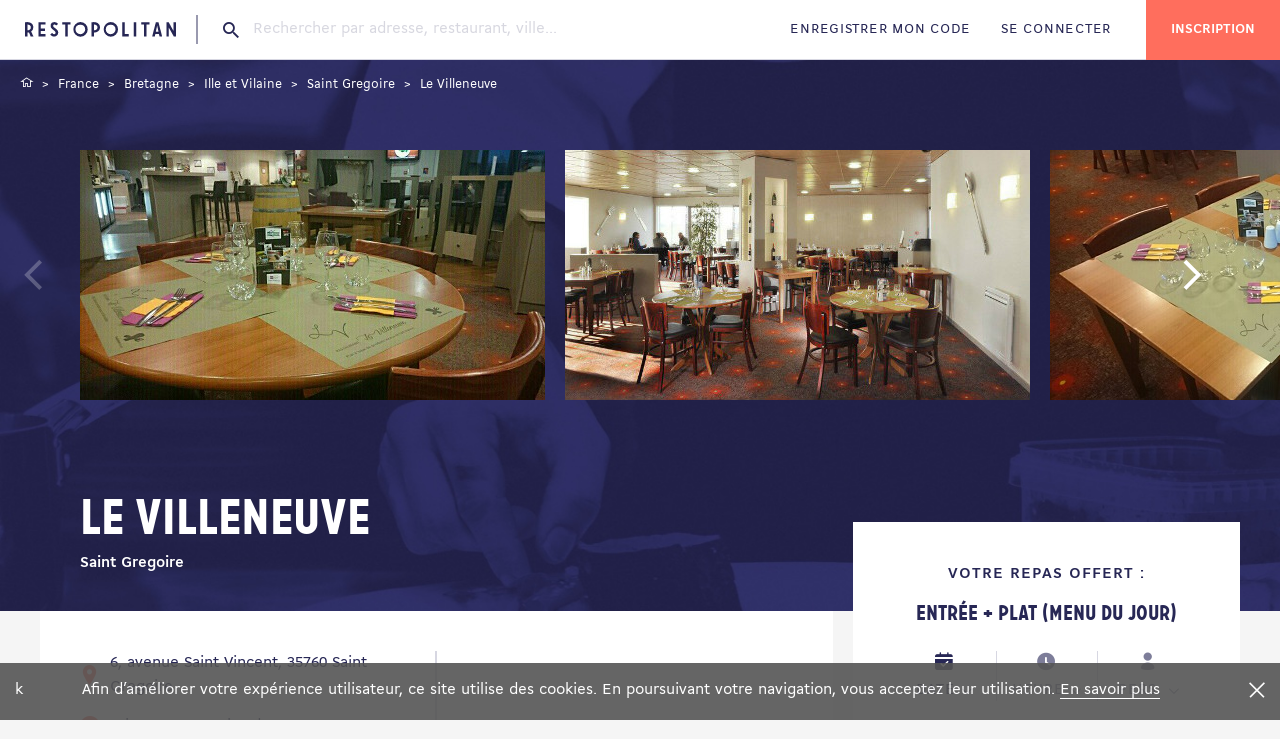

--- FILE ---
content_type: text/html; charset=utf-8
request_url: https://www.restopolitan.com/restaurant/saint-gregoire-23370/le-villeneuve-303810.html
body_size: 14446
content:



<!DOCTYPE html>
<html xml:lang="fr"
      lang="fr"
      lang_name="fr-FR">
<head>
    <meta charset="utf-8">
    <!-- favicons -->
    <link rel="apple-touch-icon-precomposed" sizes="57x57" href="https://www.restopolitan.com/dist/images/favicons/apple-touch-icon-57x57.png" />
    <link rel="apple-touch-icon-precomposed" sizes="114x114" href="https://www.restopolitan.com/dist/images/favicons/apple-touch-icon-114x114.png" />
    <link rel="apple-touch-icon-precomposed" sizes="72x72" href="https://www.restopolitan.com/dist/images/favicons/apple-touch-icon-72x72.png" />
    <link rel="apple-touch-icon-precomposed" sizes="144x144" href="https://www.restopolitan.com/dist/images/favicons/apple-touch-icon-144x144.png" />
    <link rel="apple-touch-icon-precomposed" sizes="60x60" href="https://www.restopolitan.com/dist/images/favicons/apple-touch-icon-60x60.png" />
    <link rel="apple-touch-icon-precomposed" sizes="120x120" href="https://www.restopolitan.com/dist/images/favicons/apple-touch-icon-120x120.png" />
    <link rel="apple-touch-icon-precomposed" sizes="76x76" href="https://www.restopolitan.com/dist/images/favicons/apple-touch-icon-76x76.png" />
    <link rel="apple-touch-icon-precomposed" sizes="152x152" href="https://www.restopolitan.com/dist/images/favicons/apple-touch-icon-152x152.png" />
    <link rel="icon" type="image/png" href="https://www.restopolitan.com/dist/images/favicons/favicon-196x196.png" sizes="196x196" />
    <link rel="icon" type="image/png" href="https://www.restopolitan.com/dist/images/favicons/favicon-96x96.png" sizes="96x96" />
    <link rel="icon" type="image/png" href="https://www.restopolitan.com/dist/images/favicons/favicon-32x32.png" sizes="32x32" />
    <link rel="icon" type="image/png" href="https://www.restopolitan.com/dist/images/favicons/favicon-16x16.png" sizes="16x16" />
    <link rel="icon" type="image/png" href="https://www.restopolitan.com/dist/images/favicons/favicon-128.png" sizes="128x128" />
    <meta name="application-name" content="&nbsp;" />
    <meta name="msapplication-TileColor" content="#FFFFFF" />
    <meta name="msapplication-TileImage" content=" https://www.restopolitan.com/dist/images/favicons/mstile-144x144.png" />
    <meta name="msapplication-square70x70logo" content=" https://www.restopolitan.com/dist/images/favicons/mstile-70x70.png" />
    <meta name="msapplication-square150x150logo" content=" https://www.restopolitan.com/dist/images/favicons/mstile-150x150.png" />
    <meta name="msapplication-wide310x150logo" content=" https://www.restopolitan.com/dist/images/favicons/mstile-310x150.png" />
    <meta name="msapplication-square310x310logo" content=" https://www.restopolitan.com/dist/images/favicons/mstile-310x310.png" />
    <meta http-equiv="x-ua-compatible" content="ie=edge">
    <!-- viewport -->
    <meta name="viewport" content="width=device-width, height=device-height, initial-scale=1.0, user-scalable=no, user-scalable=0">
    

    
    <meta property="og:url" content="https://www.restopolitan.com/restaurant/saint-gregoire-23370/le-villeneuve-303810.html" />
    <meta property="og:title" content="Un repas offert au restaurant Le Villeneuve gr&#xE2;ce &#xE0; la Carte Restopolitan." />
    <meta property="og:type" content="restaurant" />
    <meta property="og:site_name" content="Restopolitan" />
    <meta property="og:description" content="La Carte Restopolitan, c’est un repas offert à chaque réservation dans des centaines de restaurants en France." />
    <meta property="og:image" content="https://images.restopolitan.com/restaurant/le-villeneuve/303810/Detail.jpg" />

    <!-- title -->

    <title>1 repas offert au restaurant Le Villeneuve - Saint Gregoire | Restopolitan</title>
    <meta name="description" content="Pour une cuisine traditionnelle de produits frais et de saison.

Pour un service en terrasse, très commode.

Pour un accueil amical et chaleureux. 
" />


    <meta content="291562114203244" fblang="fr_FR" name="facebook_apikey" property="fb:app_id" version="v2.2" />
    <meta content="AIzaSyCZrRl0EDyTJT8xqAWhHOWlgZ1lsh4GRfo" name="google_apikey" property="google:app_id" />

<link href="https://www.restopolitan.com/en/restaurant/saint-gregoire-23370/le-villeneuve-303810.html" hreflang="en" rel="alternate" /><link href="https://www.restopolitan.com/restaurant/saint-gregoire-23370/le-villeneuve-303810.html" hreflang="fr" rel="alternate" /><link href="https://www.restopolitan.ch/en/restaurant/saint-gregoire-23370/le-villeneuve-303810.html" hreflang="en-CH" rel="alternate" /><link href="https://www.restopolitan.ch/it/ristorante/saint-gregoire-23370/le-villeneuve-303810.html" hreflang="it-CH" rel="alternate" /><link href="https://www.restopolitan.ch/de/restaurant/saint-gregoire-23370/le-villeneuve-303810.html" hreflang="de-CH" rel="alternate" /><link href="https://www.restopolitan.ch/restaurant/saint-gregoire-23370/le-villeneuve-303810.html" hreflang="fr-CH" rel="alternate" /><link href="https://www.restopolitan.lu/en/restaurant/saint-gregoire-23370/le-villeneuve-303810.html" hreflang="en-LU" rel="alternate" /><link href="https://www.restopolitan.lu/restaurant/saint-gregoire-23370/le-villeneuve-303810.html" hreflang="fr-LU" rel="alternate" /><link href="https://www.restopolitan.es/en/restaurant/saint-gregoire-23370/le-villeneuve-303810.html" hreflang="en-ES" rel="alternate" /><link href="https://www.restopolitan.es/restaurante/saint-gregoire-23370/le-villeneuve-303810.html" hreflang="es" rel="alternate" /><link href="https://www.restopolitan.it/en/restaurant/saint-gregoire-23370/le-villeneuve-303810.html" hreflang="en-IT" rel="alternate" /><link href="https://www.restopolitan.it/ristorante/saint-gregoire-23370/le-villeneuve-303810.html" hreflang="it" rel="alternate" />
    <!-- social metas -->
    <!-- G+ -->
    <meta itemprop="name" content="1 repas offert au restaurant Le Villeneuve - Saint Gregoire | Restopolitan">
    <meta itemprop="description" content="Pour une cuisine traditionnelle de produits frais et de saison.

Pour un service en terrasse, très commode.

Pour un accueil amical et chaleureux. 
" />

    <!-- GTM -->
    <meta name="rp:gtmid" content="GTM-N2PQPDN" />

    <!-- facebook -->
    <meta property="og:type" content="website" />
    <meta property="og:title" content="Restopolitan">
    <meta property="og:description" content="Avec Restopolitan : 1 repas offert &#xE0; chaque addition dans des milliers de restaurants en France et en Europe" />
    <meta property="og:image" content="https://www.restopolitan.com/dist/images/facebook-sharing.png">

    <!-- twitter -->
    <meta name="twitter:site" content="restopolitan" />
    <meta name="twitter:title" content="Restopolitan" />
    <meta name="twitter:description" content="Avec Restopolitan : 1 repas offert &#xE0; chaque addition dans des milliers de restaurants en France et en Europe" />
    <meta name="twitter:image" content="https://www.restopolitan.com/dist/images/twitter-sharing.png" />

    <!-- imageserver -->
    <meta name="rp:imageserver" content="https://www.restopolitan.com/dist/images/" />
    <!-- apihost -->
    <meta name="rp:apihost" content="https://www.restopolitan.com/" />

    <!-- friendbuy tracker-->
        <meta name="rp:tracker"
              data-tracker-type="friendbuy"
              data-action="pushCustomer"
              content='' />


    <!-- styles -->
    <link rel="stylesheet" href="https://www.restopolitan.com/dist/bundle.css">

    

    <!-- kameleoon -->
    <script src="https://www.restopolitan.com/dist/kameleoon.js"></script>

    <!-- Facebook Pixel Code -->
    <script>
        !function (f, b, e, v, n, t, s) {
            if (f.fbq) return; n = f.fbq = function () {
                n.callMethod ?
                    n.callMethod.apply(n, arguments) : n.queue.push(arguments)
            };
            if (!f._fbq) f._fbq = n; n.push = n; n.loaded = !0; n.version = '2.0';
            n.queue = []; t = b.createElement(e); t.async = !0;
            t.src = v; s = b.getElementsByTagName(e)[0];
            s.parentNode.insertBefore(t, s)
        }(window, document, 'script',
            'https://connect.facebook.net/en_US/fbevents.js');
        fbq('init', '1661506037399253');
        fbq('track', 'PageView');
    </script>
    <noscript>
        <img height="1" width="1" src="https://www.facebook.com/tr?id=1661506037399253&ev=PageView &noscript=1" />
    </noscript>
    <!-- End Facebook Pixel Code -->


	
	
    <!-- firendbuy -->
    <script>
        window['friendbuy'] = window['friendbuy'] || [];
        window['friendbuy'].push(['site', 'site-cfff8065-www.restopolitan.com']);
        (function (f, r, n, d, b, y) {
            b = f.createElement(r), y = f.getElementsByTagName(r)[0]; b.async = 1; b.src = n; y.parentNode.insertBefore(b, y);
        })(document, 'script', '//djnf6e5yyirys.cloudfront.net/js/friendbuy.min.js');
    </script>

    <!-- crisp, pas pour l'italie cf enrica  sauf pendant black friday-->
        <script type="text/javascript">window.$crisp = []; window.CRISP_WEBSITE_ID = "01bb1e14-658e-4e86-8f0b-dbae7a8a035a"; (function () { d = document; s = d.createElement("script"); s.src = "https://client.crisp.chat/l.js"; s.async = 1; d.getElementsByTagName("head")[0].appendChild(s); })();</script>
    <!-- head only scripts (to be removed) -->
    <!-- iE11 -->
    <meta http-equiv="X-UA-Compatible" content="IE=11">


    <script>
        (function (w, d, s, l, i) {
            w[l] = w[l] || []; w[l].push({ 'gtm.start': new Date().getTime(), event: 'gtm.js' }); var f = d.getElementsByTagName(s)[0], j = d.createElement(s), dl = l != 'dataLayer' ? '&l=' + l : ''; j.async = true; j.src = 'https://www.googletagmanager.com/gtm.js?id=' + i + dl; f.parentNode.insertBefore(j, f);
        })(window, document, 'script', 'dataLayer', 'GTM-N2PQPDN');
    </script>

    
<script type="text/javascript">
    (function (i, s, o, g, r, a, m) {
        i['GoogleAnalyticsObject'] = r; i[r] = i[r] || function () {
            (i[r].q = i[r].q || []).push(arguments)
        }, i[r].l = 1 * new Date(); a = s.createElement(o),
  m = s.getElementsByTagName(o)[0]; a.async = 1; a.src = g; m.parentNode.insertBefore(a, m)
    })(window, document, 'script', '//www.google-analytics.com/analytics.js', 'ga');

    ga('create', 'UA-18580528-2', 'www.restopolitan.com');ga('set', 'contentGroup3', 'Fiches');ga('send', 'pageview');
</script>
</head>
<body> 
	
    
    <noscript><iframe src="https://www.googletagmanager.com/ns.html?id=GTM-N2PQPDN" height="0" width="0" style="display:none;visibility:hidden"></iframe></noscript>
    <!--[if lte IE 10]>
      <p class="browserupgrade">You are using an <strong>outdated</strong> browser. Please <a href="http://browsehappy.com/">upgrade your browser</a> to improve your experience and security.</p>
    <![endif]-->


        <!-- header partial -->





    <div class="cookiebar">k
        <div class="cookiebar__content">
            <div class="cookiebar__text">
                <span>
                    Afin d’améliorer votre expérience utilisateur, ce site utilise des cookies. En poursuivant votre navigation, vous acceptez leur utilisation.
                </span>
                <a href="/cgu.html#a13">En savoir plus</a>
            </div>
        </div>
        <div class="cookiebar__title">
            <i type="button" class="close js-cookiebar-close"><span>Fermer</span></i>
        </div>
    </div>







<!-- CyberMonday-->



        <header class="site-header js-sticky" role="banner">

<div class="site-header__content">


    <a id="home" class="site-header__brand" href="/"><span>Restopolitan</span></a>
    <!-- search -->

        <div class="site-header__search">



<div class="search-bar" data-intro-key="searchbar" id="searchWrapper">
    <i class="icon icon--search"></i>

        <input class="search-bar__input" placeholder="Rechercher par adresse, restaurant, ville..." type="search" id="searchText" autocomplete="off"
               data-restaurant-request-url='/restaurant/autocomplete'
               data-place-resolve-url='/restaurant/resolve/url'
               data-place-id=""
               data-place-loc=""
               data-init="true"
               data-special-case='[{"key": ["france","francia"] ,"value":"https://www.restopolitan.com/restaurants-france/index.html"}, { "key": ["espana","españa","spain","espagne"], "value":""}]'>

    <div class="search-bar__autocomplete autocomplete" id="searchResultsContainer" style="display:none">
        <div class="autocomplete__container" id="placeContainer">
            <span class="autocomplete__title">Adresses</span>
            <ul class="autocomplete__list" id="placeResults">
            </ul>
        </div>
        <div class="autocomplete__container" id="restContainer">
            <span class="autocomplete__title">Restaurants</span>
            <ul class="autocomplete__list" id="restResults"></ul>
        </div>
        <div class="autocomplete__message" id="noResultMsg">
            <p>Aucun résultat trouvé.</p>
        </div>

        <div id="placeServiceContainer"></div>
    </div>
    <!-- criterias -->
    <div class="search-bar__criterias criterias criterias--search dropdown-wrap" style="display:none">
        <ul class="criterias__steps criterias_2_steps">
            <li class="criterias__step is-clickable" data-dropdown-open="date">
                <button class="criterias__button">
                    <i class="icon icon--recap-calendrier"></i>
                    <div class="criterias__text">
                        <span>Date</span>
                        <i class="icon icon--arrow-down"></i>
                    </div>
                </button>
            </li>
            <li class="criterias__step" data-dropdown-open="hour">
                <button class="criterias__button">
                    <i class="icon icon--hour"></i>
                    <div class="criterias__text">
                        <span>Heure</span>
                        <i class="icon icon--arrow-down"></i>
                    </div>
                </button>
            </li>
        </ul>
        <div class="criterias__dropdown dropdown">
            <div class="dropdown__arrow"></div>
            <div class="dropdown__section" data-dropdown="date">
                <div class="js-datepicker"></div>
            </div>
            <div class="dropdown__section" data-dropdown="hour">
                <div class="number-picker number-picker--hour">
                    <div class="tabs">
                        <ul class="tabs__heading tabs__heading--inline js-tabs">
                            <li>
                                <a class="on" href="#dejeuner">Déjeuner</a>
                            </li>
                            <li><a href="#diner">Diner</a></li>
                        </ul>
                        <div class="tabs__content is-current" id="dejeuner">
                            <div class="number-picker__flex">

                                    <div><button class="button-tag js-hour-book" value="12:00">12h00</button></div> 
                                    <div><button class="button-tag js-hour-book" value="12:30">12h30</button></div> 
                                    <div><button class="button-tag js-hour-book" value="13:00">13h00</button></div> 
                                    <div><button class="button-tag js-hour-book" value="13:30">13h30</button></div> 
                                    <div><button class="button-tag js-hour-book" value="14:00">14h00</button></div> 
                                    <div><button class="button-tag js-hour-book" value="14:30">14h30</button></div> 
                            </div>
                        </div>
                        <div class="tabs__content" id="diner">
                            <div class="number-picker__flex">

                                    <div><button class="button-tag js-hour-book" value="18:00">18h00</button></div>
                                    <div><button class="button-tag js-hour-book" value="18:30">18h30</button></div>
                                    <div><button class="button-tag js-hour-book" value="19:00">19h00</button></div>
                                    <div><button class="button-tag js-hour-book" value="19:30">19h30</button></div>
                                    <div><button class="button-tag js-hour-book" value="20:00">20h00</button></div>
                                    <div><button class="button-tag js-hour-book" value="20:30">20h30</button></div>
                                    <div><button class="button-tag js-hour-book" value="21:00">21h00</button></div>
                                    <div><button class="button-tag js-hour-book" value="21:30">21h30</button></div>
                            </div>
                        </div>
                    </div>
                </div>
            </div>
            <div class="dropdown__section" data-dropdown="pax">
                <div class="number-picker number-picker--pax">
                    <div class="number-picker__flex">
                        <div><button class="button-tag js-pax-book" value="2"> 2 </button></div>
                        <div><button class="button-tag js-pax-book" value="3"> 3 </button></div>
                        <div><button class="button-tag js-pax-book" value="4"> 4 </button></div>
                        <div><button class="button-tag js-pax-book" value="5"> 5 </button></div>
                        <div><button class="button-tag js-pax-book" value="6"> 6 </button></div>
                        <div><button class="button-tag js-pax-book" value="7"> 7 </button></div>
                        <div><button class="button-tag js-pax-book" value="8"> 8 </button></div>
                        <div><button class="button-tag js-show-pax-counter"> + </button></div>
                    </div>
                    <div class="number-picker__footer is-show">
                        <div class="number-picker__counter counter">
                            <p class="counter__label">Nombre de convives :</p>
                            <div class="counter__input-wrap">
                                <div class="counter__input" value="8">8</div>
                                <div class="counter__buttons">
                                    <button class="js-pax-increment counter__button counter__button--add"></button>
                                    <button class="js-pax-decrement counter__button counter__button--remove"></button>
                                </div>
                            </div>
                        </div>
                        <div class="number-picker__submit">
                            <a href="#" class="button button--default button--orange button--icon js-pax-next"><i class="icon icon--arrow-right-b"></i></a>
                        </div>
                    </div>
                </div>
            </div>
        </div>
        <div class="criterias__submit">
            <button type="submit" class="button button--default button--block button--orange button--icon">
                <span>Rechercher</span>
                <i class="icon icon--arrow-right-b"></i>
            </button>
        </div>
    </div>
</div>
        </div>

</div>

    <div class="site-header__content">
            <ul class="site-header__nav">
                <li><a id="registerOffer" class="js-submenu-open" href="#mon-offre"><span>Enregistrer mon code</span></a></li>
                <li><a id="login" href="/identification.html?returnUrl=%2Frestaurant%2Fsaint-gregoire-23370%2Fle-villeneuve-303810.html">SE CONNECTER</a></li>
            </ul>
            <button class="site-header__burger js-menu-open"></button>
            <button class="site-header__search-icon js-search-open"></button>
                <div class="site-header__actions">
                        <a href="/inscription.html" class="button button--orange"><span>Inscription</span></a>
                </div>
    </div>
<div class="site-header__submenu submenu">



    <div class="submenu__body submenu__body--my-offer my-offer" id="mon-offre">




<button class="submenu__back js-submenu-back" type="button"><i class="icon icon--arrow-left-b"></i><span>Retour</span></button>
<div class="flex-container start-md">
    <div class="col-xs-12 col-md-5 col-lg-5 js-animate">
        <div class="submenu__title">
                <p class="tt-1">ENREGISTRER MON OFFRE</p>
                <p>Pour enregistrer votre offre, renseignez le code qui se trouve sur votre carte, invitation ou email que vous avez reçu.</p>
        </div>
    </div>
    <div class="col-xs-12 col-md-4 js-animate">
        <form action="/mon-compte/enregistrer-carte.html" method="get" class="my-offer__form js-validate-ui-form">
            <input type="hidden" name="returnUrl" value="/restaurant/saint-gregoire-23370/le-villeneuve-303810.html" />
            <div class="input-wrap">
                <input id="offerCode" type="text" class="input-text js-input-text" name="CardNumber">
                <label for="offerCode" style="top:-15px;">Entrez votre code ici</label>
                <i class="icon icon--arrow-right-b"></i>
            </div>
                <div class="submenu__message red">
                    
                </div>
            <div class="button-container">
                    <button type="submit" class="button button--default button--dark"><span>Valider</span></button>
                <button type="button" class="js-submenu-back button button--default button--text">Annuler</button>
            </div>
        </form>
    </div>
</div>
<div class="my-offer__bg js-animate" style="background-image: url('https://www.restopolitan.com/dist/images/my-offer-bg-fr.png')"></div>


    </div>
    <button class="submenu__close js-submenu-close" type="button"></button>
</div>
</header>
<!-- js injected for mobile menu display -->
<aside class="site-aside">
    <div class="site-aside__brand"><a href="/"><img src="https://www.restopolitan.com/dist/images/logo-icon-light.svg" alt=""></a></div>
</aside>
<div class="overlay"></div>

    <main class="main-content" role="main">
        <!-- body yield -->
        






<div class="restaurant">
    <div class="restaurant__header">
        <ul class="breadcrumbs js-breadcrumbs">
                    <li>
                        <span itemscope itemtype="http://data-vocabulary.org/Breadcrumb">
                            <a href="/" itemprop="url">
                                <span itemprop="title">
                                        <span class="hide">Accueil</span><i class="icon icon--home"></i>
                                </span>
                            </a>
                        </span>

                    </li>
                    <li>
                        <span itemscope itemtype="http://data-vocabulary.org/Breadcrumb">
                            <a href="https://www.restopolitan.com/restaurants-france/index.html" itemprop="url">
                                <span itemprop="title">
France                                </span>
                            </a>
                        </span>

                    </li>
                    <li>
                        <span itemscope itemtype="http://data-vocabulary.org/Breadcrumb">
                            <a href="/restaurant/bretagne-22277.html" itemprop="url">
                                <span itemprop="title">
Bretagne                                </span>
                            </a>
                        </span>

                    </li>
                    <li>
                        <span itemscope itemtype="http://data-vocabulary.org/Breadcrumb">
                            <a href="/restaurant/ille-et-vilaine-23012.html" itemprop="url">
                                <span itemprop="title">
Ille et Vilaine                                </span>
                            </a>
                        </span>

                    </li>
                    <li>
                        <span itemscope itemtype="http://data-vocabulary.org/Breadcrumb">
                            <a href="/restaurant/saint-gregoire-23370.html" itemprop="url">
                                <span itemprop="title">
Saint Gregoire                                </span>
                            </a>
                        </span>

                    </li>
                    <li class="current"><strong>Le Villeneuve</strong></li>
        </ul>

        <div class="restaurant__slider-wrap js-restaurant-slider-wrap">
            <div class="restaurant__slider js-restaurant-slider">
                <div class="restaurant__slide"><img src="https://images.restopolitan.com/restaurant/le-villeneuve/303810/Detail.jpg" alt="Le Villeneuve"></div>

                    <div class="restaurant__slide"><img src="https://images.restopolitan.com/restaurant/le-villeneuve/303810/Carousel2.jpg" alt="Le Villeneuve"></div>
                    <div class="restaurant__slide"><img src="https://images.restopolitan.com/restaurant/le-villeneuve/303810/Carousel3.jpg" alt="Le Villeneuve"></div>
                    <div class="restaurant__slide"><img src="https://images.restopolitan.com/restaurant/le-villeneuve/303810/Carousel1.jpg" alt="Le Villeneuve"></div>
            </div>
        </div>
        <div class="restaurant__top">
            <div class="wrap">
                <div class="restaurant__title">
                    <h1 class="tt-1 js-restaurant-title"> Le Villeneuve <span class="p">Saint Gregoire</span> </h1>
                </div>
            </div>
        </div>
    </div>
    <div class="wrap">
        <div class="flex-container">
            <div class="col-xs-12 col-md-8">
                <section class="content">
                    <div class="restaurant__infos">
                        <div class="restaurant__info">
                            <p><i class="icon icon--map"></i><span>6, avenue Saint Vincent, 35760 Saint Gregoire</span></p>
                            <p><i class="icon icon--prix"></i><span>Prix moyen : moins de 30 &#x20AC;</span></p>
                            <div class="tags">
                                    <div class="tags__tag"><a href="https://www.restopolitan.com/restaurant/saint-gregoire-23370/bistrot-gourmand-9/index-1.html" class="button-tag">Bistrot Gourmand</a></div>
                                    <div class="tags__tag"><a href="https://www.restopolitan.com/restaurant/saint-gregoire-23370/francaise-11/index-1.html" class="button-tag">Fran&#xE7;aise</a></div>
                                    <div class="tags__tag"><a href="https://www.restopolitan.com/restaurant/saint-gregoire-23370/traditionnelle-95/index-1.html" class="button-tag">Traditionnelle</a></div>
                            </div>
                        </div>

                        <div class="restaurant__info">
                            <p class="cap">OUVERTURES</p>
                            <table class="restaurant__hours">
                                <tbody>
                                    <tr align="center">
                                        <td class="first"></td>
                                        <td>L</td><td>M</td><td>M</td><td>J</td><td>V</td><td>S</td><td>D</td>
                                    </tr>
                                    <tr align="center">
                                        <td class="first"> Déjeuner </td>

                                                <td><img src="https://www.restopolitan.com/dist/images/day-off.svg"></td>
                                                <td><img src="https://www.restopolitan.com/dist/images/day-off.svg"></td>
                                                <td><img src="https://www.restopolitan.com/dist/images/day-off.svg"></td>
                                                <td><img src="https://www.restopolitan.com/dist/images/day-off.svg"></td>
                                                <td><img src="https://www.restopolitan.com/dist/images/day-off.svg"></td>
                                                <td><img src="https://www.restopolitan.com/dist/images/day-off.svg"></td>
                                                <td><img src="https://www.restopolitan.com/dist/images/day-off.svg"></td>
                                    </tr>
                                    <tr align="center">
                                        <td class="first"> Dîner </td>
                                                <td> <img src="https://www.restopolitan.com/dist/images/day-on.svg"></td>
                                                <td> <img src="https://www.restopolitan.com/dist/images/day-on.svg"></td>
                                                <td> <img src="https://www.restopolitan.com/dist/images/day-on.svg"></td>
                                                <td> <img src="https://www.restopolitan.com/dist/images/day-on.svg"></td>
                                                <td><img src="https://www.restopolitan.com/dist/images/day-off.svg"></td>
                                                <td><img src="https://www.restopolitan.com/dist/images/day-off.svg"></td>
                                                <td><img src="https://www.restopolitan.com/dist/images/day-off.svg"></td>
                                    </tr>
                                </tbody>
                            </table>
                        </div>
                    </div>
                </section>
				
				

                <section class="content">
                    <h2 class="tt-2">Extrait de la carte</h2>
                    <div class="restaurant__catalog catalog">
                            <h4 class="catalog__trigger js-catalog-open"><span>Entrées</span></h4>
                            <ul class="catalog__items js-catalog-content">
                                    <li class="catalog__item"><span>Tarte fine de L&#xE9;gumes de saison et ses copeaux de Parmesan</span><span></span></li>
                                    <li class="catalog__item"><span>Tartare de Tomates et d&#xE9;s de Ch&#xE8;vre au Pesto</span><span></span></li>
                                    <li class="catalog__item"><span>Gaspacho de Tomates et sa cr&#xE8;me d&#x27;Avocat graines de S&#xE9;same</span><span></span></li>
                            </ul>
                                                    <h4 class="catalog__trigger js-catalog-open"><span>Plats</span></h4>
                            <ul class="catalog__items js-catalog-content">
                                    <li class="catalog__item"><span>Jambon brais&#xE9; au Porto, Lentilles blanches, Lardons et Oignons confits</span><span></span></li>
                                    <li class="catalog__item"><span>Blanquette de Canard au Cidre Breton</span><span></span></li>
                                    <li class="catalog__item"><span>Brandade de Poisson &#xE0; la Patate douce</span><span></span></li>
                            </ul>
                                                    <h4 class="catalog__trigger js-catalog-open"><span>Desserts</span></h4>
                            <ul class="catalog__items js-catalog-content">
                                    <li class="catalog__item"><span>Tiramisu Breton</span><span></span></li>
                                    <li class="catalog__item"><span>Tarte aux Pommes, Glace Vanille</span><span></span></li>
                                    <li class="catalog__item"><span>Far Breton aux Pruneaux</span><span></span></li>
                            </ul>
                    </div>
                        <p class="grey small">Il s'agit d'un extrait de la carte du restaurant. Les informations sont données à titre indicatif, la carte et les menus pouvant évoluer selon le marché et la saison.</p>

                </section>
                <section class="content">

                        <h2 class="tt-2">Description</h2>
                        <div class="spacing"></div>
                        <h4 class="catalog__trigger js-catalog-open">Pourquoi y Aller ?</h4>
                        <div class="catalog__items js-catalog-content">
                            <p class="catalog__item">Pour une cuisine traditionnelle de produits frais et de saison.<br/>
<br/>
Pour un service en terrasse, très commode.<br/>
<br/>
Pour un accueil amical et chaleureux. <br/>
</p>
                        </div>

                        <h4 class="catalog__trigger js-catalog-open">Avec Qui ?</h4>
                        <div class="catalog__items js-catalog-content">
                            <p class="catalog__item">Avec ses collègues de travail.</p>
                        </div>
                                            <h4 class="catalog__trigger js-catalog-open">Les Habitués</h4>
                        <div class="catalog__items js-catalog-content">
                            <p class="catalog__item">Une clientèle de bureaux principalement.</p>
                        </div>
                                            <h4 class="catalog__trigger js-catalog-open">Les Incontournables du Chef</h4>
                        <div class="catalog__items js-catalog-content">
                            <p class="catalog__item">Le Faux filet, Sauce Vin rouge et Chocolat et ses Frites Maison,<br/>
La Panna cotta au coulis de Fruits exotiques.</p>
                        </div>
                                            <h4 class="catalog__trigger js-catalog-open">Les Vins</h4>
                        <div class="catalog__items js-catalog-content">
                            <p class="catalog__item">L'AOC Sauternes, "Les Remparts" de 2009 à 29€<br/>
L'AOC Chinon, "Les Rosiers", Pierre Sourdais de 2013 à 19€</p>
                        </div>
                                            <h4 class="catalog__trigger js-catalog-open">Les Meilleures Tables</h4>
                        <div class="catalog__items js-catalog-content">
                            <p class="catalog__item">La terrasse, entourée de verdure, très agréable l'été. Et quand il fait trop chaud: direction la salle climatisée !<br/>
<br/>
</p>
                        </div>
                </section>
                <section class="content">
                    <h2 class="tt-2">Infos pratiques</h2>
                    <div class="restaurant__map-wrap-address">
                        <div class="restaurant__adress">
                            <i class="icon icon--map"></i>
                            <span>6, avenue Saint Vincent, 35760 Saint Gregoire</span>
                        </div>
                    </div>
                    <div class="restaurant__map-wrap noshow">
                        <div class="restaurant__map staticMap js-restaurant-map" data-marker="https://www.restopolitan.com/dist/images/marker--on.svg">
                            <div class="map__marker" data-lat="48.143728" data-lng="-1.685795"></div>
                        </div>


                    </div>
                    <div class="restaurant__access">
                        <div class="flex-container no-padding">
                            <div class="col-xs-12 col-md-3">
                                <i class="icon icon--directions"></i>
                                <p class="cap">Comment y aller ?</p>
                                <p>
                                    
                                </p>
                            </div>

                                <div class="col-xs-12 col-md-3">
                                    <i class="icon icon--ambiance"></i>
                                    <p class="cap">Ambiance</p>
                                    <ul>
                                            <li><a href="https://www.restopolitan.com/restaurant/saint-gregoire-23370/ambiance-entre-amis-2/index-1.html">Entre amis</a></li>
                                            <li><a href="https://www.restopolitan.com/restaurant/saint-gregoire-23370/ambiance-business-is-business-6/index-1.html">Business is Business</a></li>
                                            <li><a href="https://www.restopolitan.com/restaurant/saint-gregoire-23370/ambiance-terrasse-9/index-1.html">Terrasse</a></li>
                                    </ul>
                                </div>

                                <div class="col-xs-12 col-md-3">
                                    <i class="icon icon--service-plus"></i>
                                    <p class="cap">Services plus</p>
                                    <ul>
                                            <li>Parking &#xE0; proximit&#xE9;</li>
                                    </ul>
                                </div>


                            <div class="col-xs-12 col-md-3">
                                <i class="icon icon--prix"></i>
                                <p class="cap">Prix</p>
                                <ul>
                                    <li>moins de 30 &#x20AC;</li>
                                </ul>
                            </div>
                        </div>
                    </div>
                </section>
            </div>
            <!-- sidebar -->
            <div class="col-xs-12 col-md-4">
                <div class="restaurant__sidebar sidebar">
                                        <!-- booking -->
                    <section class="content content--booking js-sidebar">
                        <p class="cap text-center">VOTRE REPAS OFFERT : </p>
                        <p class="tt-4 text-center">Entr&#xE9;e &#x2B; plat (menu du jour)</p>

                       

  


<div class="sidebar__criterias criterias criterias--sidebar dropdown-wrap" 
    id="bookingModule"
    restaurantId="86b88f26-71ba-402a-8815-c6b3d9e6f000"
    data-service-url="/reservation/recherche-services.html"
    data-validity-url="/reservation/verification.html"
    data-request-url="/reservation/recapitulatif.html?id=303810"
    data-login-url="/identification.html?returnUrl=%2Freservation%2Frecapitulatif.html%3Fid%3D303810"
    data-restaurant-id="86b88f26-71ba-402a-8815-c6b3d9e6f000"
    data-tooltip-msg-unbookable="La réservation n’est ouverte que #0# jours à l’avance" 
    data-tooltip-msg-delayreservation="Le délai minimum pour la réservation est dépassé" 
    data-tooltip-msg-no-service="Le restaurant est fermé" 
    data-tooltip-msg-service-closed="Ce service n'est pas ouvert à la réservation "  >   

    <ul class="criterias__steps">
        <li class="criterias__step is-clickable" data-dropdown-open="date">
            <button class="criterias__button">
                <i class="icon icon--recap-calendrier"></i>
                <div class="criterias__text" data-default="Date">
                    <span>Date</span> 
                    <i class="icon icon--arrow-down"></i>
                </div>
            </button>
        </li>
        <li class="criterias__step" data-dropdown-open="hour">
            <button class="criterias__button">
                <i class="icon icon--hour"></i>
                <div class="criterias__text" data-default="Heure">
                    <span>Heure</span>
                    <i class="icon icon--arrow-down"></i>
                </div>
            </button>
        </li>
        <li class="criterias__step" data-dropdown-open="pax">
            <button class="criterias__button">
                <i class="icon icon--recap-pax"></i>
                <div class="criterias__text" data-default="Pers.">
                    <span>Pers.</span>
                    <i class="icon icon--arrow-down"></i>
                </div>
            </button>
        </li>
    </ul>

    <div class="criterias__dropdown dropdown">
        <div class="dropdown__arrow"></div>
        <div class="dropdown__section" data-dropdown="date">
            <div class="js-datepicker"></div>
        </div>

        <div class="dropdown__section" data-dropdown="hour" id="hours">
            <div class="number-picker number-picker--hour service-wrapper">
                <div class="tabs">
                    <ul class="tabs__heading tabs__heading--inline js-tabs">
                        <li>
                            <a class="on" href="#dejeunerBooking">Déjeuner</a>
                        </li>
                        <li><a href="#dinerBooking">Diner</a></li>
                    </ul>
                    <div class="tabs__content is-current" id="dejeunerBooking">
                        <div class="number-picker__flex" id="service_2"> 
                        </div>
                    </div>
                    <div class="tabs__content" id="dinerBooking">
                        <div class="number-picker__flex" id="service_3"> 
                        </div>
                    </div>
                </div>
            </div>
        </div>

        <div class="dropdown__section" data-dropdown="pax" >
            <div class="number-picker number-picker--pax" >
                <div class="number-picker__flex" id="pax"> 
                    <div><button class="button-tag js-pax-book" value="2"> 2 </button></div>
                    <div><button class="button-tag js-pax-book" value="3"> 3 </button></div>
                    <div><button class="button-tag js-pax-book" value="4"> 4 </button></div>
                    <div><button class="button-tag js-pax-book" value="5"> 5 </button></div>
                    <div><button class="button-tag js-pax-book" value="6"> 6 </button></div>
                    <div><button class="button-tag js-pax-book" value="7"> 7 </button></div>
                    <div><button class="button-tag js-pax-book" value="8"> 8 </button></div> 
                    <div><button class="button-tag js-show-pax-counter"> + </button></div>
                </div>
                <div class="number-picker__footer hidden">
                    <div class="number-picker__counter counter">
                        <p class="counter__label">Nombre de convives:</p>
                        <div class="counter__input-wrap">
                            <div class="counter__input" value="9">9</div>
                            <div class="counter__buttons">
                                <button class="js-pax-increment counter__button counter__button--add"></button>
                                <button class="js-pax-decrement counter__button counter__button--remove"></button>
                            </div>
                        </div>
                    </div>
                    <div class="number-picker__submit">
                        <button   class="button button--default button--orange button--icon js-pax-next"><i class="icon icon--arrow-right-b"></i></button>
                    </div>
                </div>
            </div>
        </div>
    </div>

    <div class="criterias__submit">
        <button type="submit" class="button button--default button--block button--orange button--icon">
            <span>Réserver une table</span>
            <i class="icon icon--arrow-right-b"></i>
        </button>
    </div>
</div>
                      
                    </section>
                    <!-- booking end -->


                    <a href="#shareRestaurant" class="js-modal-open button button--default button--block button--icon-left button--share js-share-restaurant">
                        <i class="icon icon--share"></i>
                        <span>PARTAGER CE RESTAURANT</span>
                    </a>
                                                        </div>
            </div>
        </div>
    </div>

    <!-- push appli -->
    <section class="push" style="background-image: url(https://www.restopolitan.com/dist/images/push-app-bg.jpg);">
        <div class="wrap">
            <div class="push__text">
                <h3 class="tt-1">Profitez de toute l’expérience<br>Restopolitan avec notre application</h3>
                <div class="push__buttons">
                    <a href="https://itunes.apple.com/fr/app/restopolitan/id526384658?mt=8" target="_blank"><img src="https://www.restopolitan.com/dist/images/button-applestore.png" alt=""></a>
                    <a href="https://play.google.com/store/apps/details?id=com.restopolitan" target="_blank"><img src="https://www.restopolitan.com/dist/images/button-googleplay.png" alt=""></a>
                </div>
                <div class="push__img"><img src="https://www.restopolitan.com/dist/images/iphone-app.png" alt=""></div>
            </div>
        </div>
    </section>

        <script type="application/ld+json">


        </script>

    </main>

    <!-- footer partial -->


<footer class="site-footer">
        <div class="wrap">
            <div class="flex-container between-md start-xs">
                <div class="col-xs-12 col-md-2">
                    <div class="site-footer__nav">
                        <span>À PROPOS</span>
                        <ul>
                            <li><a href="/qui-sommes-nous.html">Qui sommes-nous ?</a></li>
                            <li><a target="_blank" href="https://www.welcometothejungle.co/companies/restopolitan">Carrières</a></li>
                            <li><a href="/faq.html">Aide - Contact</a></li>


                            

                        </ul>
                    </div>
                </div>
                <div class="col-xs-12 col-md-2">
                    <div class="site-footer__nav">
                        <span>NOS RESTAURANTS</span>
                        <ul>
                            <li><a href="/toutes-nos-villes.html">Recherche par ville</a></li>
                            <li><a href="/tous-nos-restaurants.html">Recherche par nom</a></li>
                            <li><a href="https://www.restopolitan.com/restaurants-france/index.html">Recherche par pays</a></li>
                        </ul>
                    </div>
                </div>
                <div class="col-xs-12 col-md-2">
                    <div class="site-footer__nav">
                        <span>EN EUROPE</span>
                        <ul>
                            <li><a target="_blank" href="https://www.restopolitan.com">France</a>
                            <li><a target="_blank" href="https://www.restopolitan.es">Espagne</a>
                            <li><a target="_blank" href="https://www.restopolitan.lu">Luxembourg</a>
                            <li><a target="_blank" href="https://www.restopolitan.it">Italie</a>
                            <li><a target="_blank" href="https://www.restopolitan.ch">Suisse</a>
                        </ul>
                    </div>
                </div>
                <div class="col-xs-12 col-md-2">
                    <div class="site-footer__nav">
                        <span>LEGAL</span>
                        <ul>
                            <li><a href="/cgv.html">CGV</a></li>
                            <li><a href="/cgu.html">CGU</a></li>
                            <li><a href="/mentions-legales.html">Mentions légales</a></li>
                        </ul>
                    </div>
                </div>
                <div class="col-xs-12 col-md-2">
                    <div class="lang-selector">
                        <div class="lang-selector__label">Langues:</div>

    <div class="lang-selector__selected">


            <div class="lang-selector__flag lang-selector__flag--fr"></div>
            <div class="lang-selector__dropdown">
                <a href="/en/restaurant/saint-gregoire-23370/le-villeneuve-303810.html" class="lang-selector__flag lang-selector__flag--en"></a>
            </div>

    </div>
                    </div>

                    <ul class="site-footer__socials">
                        <li><a target="_blank" href="https://www.facebook.com/restopolitan"><i class="icon icon--facebook"></i><span>Facebook</span></a></li>
                        <li><a target="_blank" href="https://twitter.com/restopolitan"><i class="icon icon--twitter"></i><span>Twitter</span></a></li>
                        <li><a target="_blank" href="https://www.instagram.com/restopolitan"><i class="icon icon--instagram"></i><span>Instagram</span></a></li>
                    </ul>
                </div>
            </div>
        </div>
    <div class="wrap" style="max-width:100%">
        <div class="site-footer__colophon">
            <div class="site-footer__branding"><img src="https://www.restopolitan.com/dist/images/logo-light.svg" alt=""></div>
            <div class="site-footer__copyright">©Restopolitan 2026</div>
        </div>
    </div>
</footer>
    <!-- modals partial -->


<div class="modal">
    <div class="modal__overlay js-modal-close"></div>
    <!-- login -->
    <!-- signup -->
    <div class="modal__body" id="signup">
        <div class="modal__title">
            <p class="tt-1">S’inscrire</p>
        </div>
        <div class="modal__signup signup">
            <div class="modal__button text-center">
                <a href="#" class="button button--default button--block button--icon-left button--facebook"><i class="icon icon--facebook"></i><span>Inscription avec Facebook</span></a>
                <div class="button-separator"><span>ou</span></div>
                <a href="#signup-mail" data-direction="next" class="js-modal-switch button button--icon-left button--mail button--default button--orange button--block js-signup-next">
                    <i class="icon icon--mail"></i>
                    <span>Inscription avec e-mail</span>
                </a>
            </div>
            <div class="modal__helper text-center">
                <a href="#login" class="link js-modal-switch" data-direction="prev">J’ai déjà un compte</a>
            </div>
        </div>
        <button class="button modal__close js-modal-close"></button>
    </div>


    <!-- cancel -->
    <div class="modal__body" id="cancel">
        <div class="modal__title">
            <p class="tt-1">&#xCA;tes-vous s&#xFB;r de vouloir annuler ?</p>
        </div>
        <div class="modal__cancel cancel">
            <div class="modal__button text-center">
                <button class="button button--default button--block button--facebook js-modal-save js-modal-close">
                    <span>Oui</span>
                </button>
                <div class="button-separator"><span>ou</span></div>
                <button class="button button--default button--block button--orange js-modal-close">
                    <span>Non</span>
                </button>
            </div>
        </div>
        <div class="spacing-bottom"></div>
        <button class="button modal__close js-modal-close"></button>
    </div>

    <div class="modal__body" id="shareRestaurant">
        <div class="modal__title">
            <p class="tt-1">Faites d&#xE9;couvrir ce restaurant</p>
        </div>
        <div class="modal__share share">
            <div class="flex-container between-xs middle-xs">
                <div class="col-xs-4">
                    <a href="https://www.restopolitan.com/restaurant/saint-gregoire-23370/le-villeneuve-303810.html" id="shareBtn" class="share__button">
                        <i class="icon icon--messenger"></i>
                        <span>Messenger</span>
                    </a>
                </div>
                <div class="col-xs-4">
                    <a href="" class="js-link-share share__button" data-prefix-url="http://twitter.com/share?url=">
                        <i class="icon icon--twitter"></i>
                        <span>Twitter</span>
                    </a>
                </div>
                <div class="col-xs-4">
                    <a class="js-link-copy share__button share__button--copy" data-copied="Copi&#xE9; !">
                        <i class="icon icon--link"></i>
                        <span>Copier le lien</span>
                    </a>
                </div>
            </div>
        </div>
        <button class="button modal__close js-modal-close"></button>
    </div>

    <!-- modifyPassword -->
    <div class="modal__body" id="modifyPasswordModal">
    </div>

    <div class="modal__body" id="FAQPopin">
        <div class="modal__title">
            <p class="tt-1">Plus d&#x27;informations</p>
            <span>Au moins 2 personnes devront commander l&#x27;offre Restopolitan.</span>
        </div>
        <div class="flex-container">
            <div class="col-xs-12">
                <p>Dans le cadre d’une offre portant par exemple sur « Entrée + Plat », au moins 2 des convives doivent prendre chacun 1 Entrée et chacun 1 Plat.<br />Le restaurateur vous offrira l’Entrée et le Plat les moins chers consommés.</p>
            </div>
            <div class="col-xs-12">
                <p>Dans le cadre d’un Menu offert, un convive devra consommer le Menu qui rentre dans l’offre et l'autre un Menu égal ou supérieur à celui qui est offert.)</p>
            </div>
            <div class="col-xs-12">
                <p>Si le restaurant propose "Entrée + Plat" ou "Plat + Dessert", il est important qu'au moins 2 convives respectent la même composition du repas.<br />C'est à dire que si l'un des convives choisi une Entrée et un Plat et l'autre un Plat et un Dessert, l'offre ne s'appliquera pas.</p>
            </div>
        </div>
        <button class="button modal__close js-modal-close"></button>
    </div>

    <div class="modal__body" id="PollPopin">
        <div class="modal__title">
                <p class="tt-1">Vous avez déjà répondu à ce questionnaire et Restopolitan vous en remercie.</p>
        </div>
        <button class="button modal__close js-modal-close"></button>
    </div>

    <div class="modal__body" id="CoronavirusPopin">
        <div class="modal__title">
                <p class="tt-1">Vous avez déjà répondu à ce questionnaire et Restopolitan vous en remercie.</p>
        </div>
        <button class="button modal__close js-modal-close"></button>
    </div>

</div>
    <!-- scripts -->
    
    
        <script src="https://www.restopolitan.com/dist/vendors.d113f8ec47a8d441adff.js"></script>
        <script src="https://www.restopolitan.com/dist/nav.1518ee650def508a5ee4.js"></script>
        <script src="https://www.restopolitan.com/dist/site.5c0454f0c06d32fadb21.js"></script>
        <script src="https://www.restopolitan.com/dist/search.ffdff4a9d3d55347c7c1.js"></script>
    


    <script type="text/javascript">var rpsl = false;</script>

    
    <div id="mustache_templates"><script id="mustache_BookingServicesPax" name="mustache_BookingServicesPax" type="text/x-tmpl-mustache">{{#.}} 

    {{^quota2PaxAvailable}}
    <div> 
        <button class="button-tag js-pax-book disabled" id="2_2" data-pax="2" value="2" disabled>
            2
        </button>
    </div>
    {{/quota2PaxAvailable}}

    {{#paxRange}}
    <div>
        <button class="button-tag js-pax-book" value="{{.}}"> {{.}} </button>
    </div>
    {{/paxRange}}
    <div><button class="button-tag js-show-pax-counter" > + </button></div>

{{/.}}
</script><script id="mustache_BookingServicesHours" name="mustache_BookingServicesHours" type="text/x-tmpl-mustache">
<div class="tabs service-tabs">

    <ul class="tabs__heading tabs__heading--inline js-tabs">
        {{#.}}
        <li>
            <a class="{{#isDefault}}on{{/isDefault}} service-{{bookable}}" data-reason="{{reason}}" href="#service_type_{{id}}">{{name}}</a>  
        </li>
        {{/.}} 
    </ul>
   
    {{#.}}
    <div class="tabs__content {{#isDefault}}is-current{{/isDefault}}" id="service_type_{{id}}">
        <div class="number-picker__flex " id="service_{{id}}">
            {{#hours}}
            <div>
                <button class="button-tag js-hour-book hour-{{bookable}}" id="{{id}}_{{value}}" data-service="{{id}}" value="{{value}}" data-display="{{text}}">
                    {{text}}
                </button>
            </div>  
            {{/hours}}
        </div> 
    </div> 
    {{/.}}  

</div>

</script></div>
    <script src="https://www.restopolitan.com/dist/favorites.04d7ea7d7125e0cb782a.js"></script>


    <script>
        const userinfo = document.querySelector("meta[name='rp:tracker']").getAttribute('content');

        if (userinfo != '') {
            const user = JSON.parse(userinfo);
            $crisp.push(["set", "user:email", user.email]);
            $crisp.push(["set", "user:nickname", user.firstname + '' + user.lastname]);
        }
    </script>
	
	<!-- frontapp -->
	<script src="https://chat-assets.frontapp.com/v1/chat.bundle.js"></script>
	<script>
		window.FrontChat('init', {chatId: 'a110a6afe87b115787f26a8ad9f1704a', useDefaultLauncher: true});
	</script>
</body>
</html>


--- FILE ---
content_type: image/svg+xml
request_url: https://www.restopolitan.com/dist/images/logo-light.svg
body_size: 1482
content:
<svg xmlns="http://www.w3.org/2000/svg" width="169" height="17" viewBox="0 0 169 17"><path fill="#fff" d="M61.94 0a8.26 8.26 0 0 0 0 16.5 8.25 8.25 0 0 0 0-16.5zm33.95 0a8.26 8.26 0 0 0 0 16.5 8.25 8.25 0 0 0 0-16.5zM0 .35v15.86h2.75v-4.32c.58 0 1.19-.09 1.73-.22l1.86 4.54h3.1l-2.5-5.53a5.71 5.71 0 0 0 2.37-4.67C9.31 2.37 6.46.1 2.53.1 1.57.1.58.22 0 .35zm34.81 3.61l2.24-1.75a4.98 4.98 0 0 0-4-2.11 4.26 4.26 0 0 0-4.35 4.22c0 1.79.9 3.03 3.26 4.76 1.57 1.15 2.31 2.01 2.31 2.91a1.7 1.7 0 0 1-1.7 1.66c-.73 0-1.5-.45-2.08-1.53l-2.3 1.95a5.63 5.63 0 0 0 4.38 2.3 4.6 4.6 0 0 0 4.61-4.44c0-2.02-.99-3.36-3.68-5.18-1.5-1.12-2.02-1.67-2.02-2.53 0-.86.74-1.47 1.57-1.47.71 0 1.31.58 1.76 1.21zM74.55.35v15.86h2.69V11.8c4.19 0 6.65-2.46 6.65-5.79 0-3.36-2.56-5.91-6.91-5.91-.77 0-1.82.12-2.43.25zM14.97.22v15.99h8v-2.75h-5.34V9.98h4.67V7.29h-4.67V2.91h5.34V.22zm26.75 0v2.69h3.23v13.3h2.79V2.91h3.2V.22zm69.88 13.24V.22h-2.82v15.99h7.43v-2.75zM121.71.22v15.99h2.75V.22zm8.35 0v2.69h3.2v13.3h2.78V2.91h3.2V.22zm19.33 0h-2.91l-4.16 15.99h2.97l.58-2.69h4.12l.58 2.69h2.91zm19.61 0h-2.69v10.01L160.78.22h-2.47v15.99H161V6.33l5.54 9.88H169zM61.91 13.65a5.48 5.48 0 0 1-5.47-5.47 5.48 5.48 0 0 1 10.94 0 5.48 5.48 0 0 1-5.47 5.47zm33.95 0a5.48 5.48 0 0 1-5.47-5.47 5.48 5.48 0 0 1 10.94 0 5.48 5.48 0 0 1-5.47 5.47zM2.75 9.3V2.88h.13c2.27 0 3.71 1.44 3.71 3.03 0 2.08-1.34 3.39-3.84 3.39zm74.49 0V2.88h.32c2.24 0 3.55 1.44 3.55 3.03 0 2.12-1.31 3.39-3.87 3.39zm72.2 1.7h-3.03l1.5-7z"/></svg>

--- FILE ---
content_type: image/svg+xml
request_url: https://www.restopolitan.com/dist/images/day-on.svg
body_size: 1049
content:
<?xml version="1.0" encoding="UTF-8"?>
<svg width="20px" height="20px" viewBox="0 0 20 20" version="1.1" xmlns="http://www.w3.org/2000/svg" xmlns:xlink="http://www.w3.org/1999/xlink">
    <!-- Generator: Sketch 43.2 (39069) - http://www.bohemiancoding.com/sketch -->
    <title>checkbox outline copy 6</title>
    <desc>Created with Sketch.</desc>
    <defs></defs>
    <g id="Page-1" stroke="none" stroke-width="1" fill="none" fill-rule="evenodd">
        <g id="restau_date" transform="translate(-710.000000, -687.000000)">
            <g id="Group-8" transform="translate(582.000000, 665.000000)">
                <g id="checkbox-outline-copy-6" transform="translate(128.000000, 22.000000)">
                    <rect id="Rectangle" fill="#FF6E5D" x="0" y="0" width="20" height="20"></rect>
                    <polygon id="Shape" fill="#FFFFFF" points="8.57142857 13.5714286 5 10.1373626 6 9.17582418 8.57142857 11.6483516 14 6.42857143 15 7.39010989"></polygon>
                </g>
            </g>
        </g>
    </g>
</svg>

--- FILE ---
content_type: text/plain
request_url: https://www.google-analytics.com/j/collect?v=1&_v=j102&a=1237305898&t=pageview&_s=1&dl=https%3A%2F%2Fwww.restopolitan.com%2Frestaurant%2Fsaint-gregoire-23370%2Fle-villeneuve-303810.html&ul=en-us%40posix&dt=1%20repas%20offert%20au%20restaurant%20Le%20Villeneuve%20-%20Saint%20Gregoire%20%7C%20Restopolitan&sr=1280x720&vp=1280x720&_u=YEBAAAABAAAAACAAI~&jid=902519397&gjid=1461704790&cid=442566200.1768614750&tid=UA-18580528-2&_gid=1186405966.1768614750&_r=1&_slc=1&cg3=Fiches&z=319749147
body_size: -452
content:
2,cG-VP16ZPYWFG

--- FILE ---
content_type: image/svg+xml
request_url: https://www.restopolitan.com/dist/images/day-off.svg
body_size: 904
content:
<?xml version="1.0" encoding="UTF-8"?>
<svg width="20px" height="20px" viewBox="0 0 20 20" version="1.1" xmlns="http://www.w3.org/2000/svg" xmlns:xlink="http://www.w3.org/1999/xlink">
    <!-- Generator: Sketch 43.2 (39069) - http://www.bohemiancoding.com/sketch -->
    <title>checkbox outline copy 10</title>
    <desc>Created with Sketch.</desc>
    <defs></defs>
    <g id="Page-1" stroke="none" stroke-width="1" fill="none" fill-rule="evenodd" opacity="0.200000003">
        <g id="restau_date" transform="translate(-656.000000, -687.000000)" stroke="#272755">
            <g id="Group-8" transform="translate(582.000000, 665.000000)">
                <g id="checkbox-outline-copy-10" transform="translate(74.000000, 22.000000)">
                    <rect id="Rectangle" x="0.5" y="0.5" width="19" height="19"></rect>
                </g>
            </g>
        </g>
    </g>
</svg>

--- FILE ---
content_type: image/svg+xml
request_url: https://www.restopolitan.com/dist/images/logo-dark.svg
body_size: 1442
content:
<svg xmlns="http://www.w3.org/2000/svg" width="151" height="15" viewBox="0 0 151 15"><path fill="#272755" d="M55.35 0a7.38 7.38 0 0 0 0 14.74 7.36 7.36 0 0 0 0-14.74zm30.33 0a7.38 7.38 0 0 0 0 14.74 7.36 7.36 0 0 0 0-14.74zM0 .31v14.17h2.46v-3.85c.51 0 1.06-.09 1.54-.2l1.66 4.05h2.77L6.2 9.54a5.1 5.1 0 0 0 2.12-4.17C8.32 2.11 5.77.09 2.26.09 1.4.09.51.2 0 .31zm31.1 3.23l2-1.57A4.44 4.44 0 0 0 29.53.09a3.81 3.81 0 0 0-3.89 3.77c0 1.6.8 2.71 2.92 4.25 1.4 1.03 2.06 1.8 2.06 2.6s-.69 1.49-1.52 1.49c-.66 0-1.34-.4-1.86-1.37l-2.05 1.74a5.02 5.02 0 0 0 3.91 2.06c2.2 0 4.12-1.8 4.12-3.97 0-1.8-.89-3-3.29-4.63-1.34-1-1.8-1.49-1.8-2.26 0-.77.66-1.31 1.4-1.31.63 0 1.17.51 1.57 1.08zM66.61.31v14.17h2.4v-3.94c3.75 0 5.95-2.2 5.95-5.17 0-3-2.29-5.28-6.18-5.28-.68 0-1.63.11-2.17.22zM13.38.2v14.28h7.15v-2.45h-4.78V8.91h4.18v-2.4h-4.18V2.6h4.78V.2zm23.9 0v2.4h2.89v11.88h2.48V2.6h2.86V.2zm62.43 11.83V.2H97.2v14.28h6.63v-2.45zM108.75.2v14.28h2.46V.2zm7.46 0v2.4h2.86v11.88h2.48V2.6h2.86V.2zm17.27 0h-2.61l-3.71 14.28h2.66l.51-2.4h3.68l.52 2.4h2.6zM151 .2h-2.4v8.94L143.65.2h-2.2v14.28h2.4V5.66l4.95 8.82h2.2zm-95.68 12a4.9 4.9 0 0 1-4.89-4.89 4.9 4.9 0 0 1 9.78 0 4.91 4.91 0 0 1-4.89 4.89zm30.33 0a4.9 4.9 0 0 1-4.89-4.89 4.9 4.9 0 0 1 9.78 0 4.9 4.9 0 0 1-4.89 4.89zM2.46 8.31V2.57h.11c2.03 0 3.32 1.29 3.32 2.71 0 1.86-1.2 3.03-3.43 3.03zm66.55 0V2.57h.29c2 0 3.17 1.29 3.17 2.71 0 1.89-1.17 3.03-3.46 3.03zm64.51 1.52h-2.7l1.34-6.26z"/></svg>